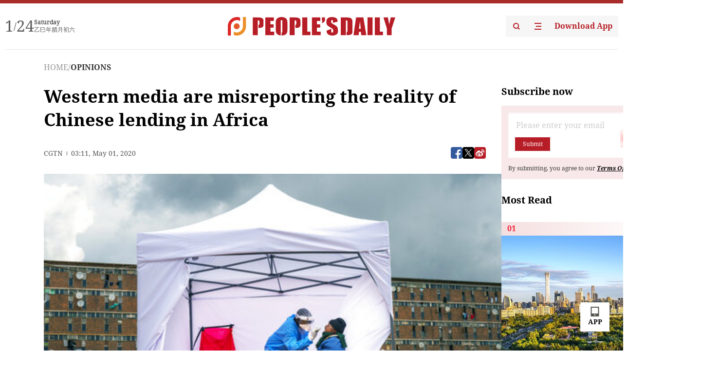

--- FILE ---
content_type: text/html;charset=UTF-8
request_url: https://peoplesdaily.pdnews.cn/opinions/er/30001387471
body_size: 23298
content:
<!doctype html><html lang="en"><head><meta charset="UTF-8"/><meta name="viewport" content="initial-scale=1,maximum-scale=1,minimum-scale=1,user-scalable=no"/><title>Western media are misreporting the reality of Chinese lending in Africa</title><style></style><meta name="title" content="Western media are misreporting the reality of Chinese lending in Africa"><meta name="keywords" content="OPINIONS,People's Daily"><meta name="description" content="A resident from the Alexandra township gets tested for COVID-19 in Johannesburg, South Africa, April 29, 2020. (Photo: AP)As the world has been grasped by the COVID-19 pandemic, a number of mainstream media publications in the West have sought to turn the spotlight on Chinas relationship with..."><meta property="title" content="Western media are misreporting the reality of Chinese lending in Africa"><meta property="image" content="https://cdnpdcontent.aikan.pdnews.cn/20200501/1484a7f45d82482c834141cacdb45e40.png"><meta itemprop="image" content="https://cdnpdcontent.aikan.pdnews.cn/20200501/1484a7f45d82482c834141cacdb45e40.png"><meta property="description" content="A resident from the Alexandra township gets tested for COVID-19 in Johannesburg, South Africa, April 29, 2020. (Photo: AP)As the world has been grasped by the COVID-19 pandemic, a number of mainstream media publications in the West have sought to turn the spotlight on Chinas relationship with..."><meta property="fb:app_id" content="216960335533526"><meta property="og:title" content="Western media are misreporting the reality of Chinese lending in Africa"><meta property="og:description" content="A resident from the Alexandra township gets tested for COVID-19 in Johannesburg, South Africa, April 29, 2020. (Photo: AP)As the world has been grasped by the COVID-19 pandemic, a number of mainstream media publications in the West have sought to turn the spotlight on Chinas relationship with..."><meta property="og:url" content="https://peoplesdaily.pdnews.cn/opinions/er/30001387471"><meta property="og:image" content="https://cdnpdcontent.aikan.pdnews.cn/20200501/1484a7f45d82482c834141cacdb45e40.png?x-oss-process=image/resize,l_850/auto-orient,1/quality,q_95/format,jpg"><meta property="og:image:alt" content="A resident from the Alexandra township gets tested for COVID-19 in Johannesburg, South Africa, April 29, 2020. (Photo: AP)As the world has been grasped by the COVID-19 pandemic, a number of mainstream media publications in the West have sought to turn the spotlight on Chinas relationship with..."><meta property="og:image_wechat" content="https://cdnpdcontent.aikan.pdnews.cn/20200501/1484a7f45d82482c834141cacdb45e40.png?x-oss-process=image/resize,l_850/auto-orient,1/quality,q_95/format,jpg"><meta name="twitter:title" content="Western media are misreporting the reality of Chinese lending in Africa"><meta property="twitter:title" content="Western media are misreporting the reality of Chinese lending in Africa"><meta name="twitter:image" content="https://cdnpdcontent.aikan.pdnews.cn/20200501/1484a7f45d82482c834141cacdb45e40.png?x-oss-process=image/resize,l_850/auto-orient,1/quality,q_95/format,jpg"><meta property="twitter:image" content="https://cdnpdcontent.aikan.pdnews.cn/20200501/1484a7f45d82482c834141cacdb45e40.png?x-oss-process=image/resize,l_850/auto-orient,1/quality,q_95/format,jpg"><meta name="twitter:image:src" content="https://cdnpdcontent.aikan.pdnews.cn/20200501/1484a7f45d82482c834141cacdb45e40.png?x-oss-process=image/resize,l_850/auto-orient,1/quality,q_95/format,jpg"><meta property="twitter:image:src" content="https://cdnpdcontent.aikan.pdnews.cn/20200501/1484a7f45d82482c834141cacdb45e40.png?x-oss-process=image/resize,l_850/auto-orient,1/quality,q_95/format,jpg"><meta name="twitter:description" content="A resident from the Alexandra township gets tested for COVID-19 in Johannesburg, South Africa, April 29, 2020. (Photo: AP)As the world has been grasped by the COVID-19 pandemic, a number of mainstream media publications in the West have sought to turn the spotlight on Chinas relationship with..."><meta property="twitter:description" content="A resident from the Alexandra township gets tested for COVID-19 in Johannesburg, South Africa, April 29, 2020. (Photo: AP)As the world has been grasped by the COVID-19 pandemic, a number of mainstream media publications in the West have sought to turn the spotlight on Chinas relationship with..."><meta name="twitter:site" content="@PeoplesDailyapp"><meta property="twitter:site" content="@PeoplesDailyapp"><meta property="al:title" content="Western media are misreporting the reality of Chinese lending in Africa"><meta property="al:image" content="https://cdnpdcontent.aikan.pdnews.cn/20200501/1484a7f45d82482c834141cacdb45e40.png?x-oss-process=image/resize,l_850/auto-orient,1/quality,q_95/format,jpg"><meta property="al:description" content="A resident from the Alexandra township gets tested for COVID-19 in Johannesburg, South Africa, April 29, 2020. (Photo: AP)As the world has been grasped by the COVID-19 pandemic, a number of mainstream media publications in the West have sought to turn the spotlight on Chinas relationship with..."><meta property="og:type" content="article"><meta property="og:rich_attachment" content="true"><meta name="twitter:card" content="summary_large_image"><meta property="twitter:card" content="summary_large_image"><meta name="twitter:creator" content="@PeoplesDailyapp"><meta property="twitter:creator" content="@PeoplesDailyapp"><meta property="al:type" content="article"><meta name="format-detection" content="telephone=no, email=no"/><meta name="apple-touch-fullscreen" content="YES"/><meta name="apple-mobile-web-app-capable" content="yes"/><meta name="apple-mobile-web-app-status-bar-style" content="black"/><link rel="icon" href="https://cdnpdfront.aikan.pdnews.cn/rmrb/es/rmrb-web-details-main/1.0.18/resource/image/faviconV2.png" type="image/x-icon"/><link rel="stylesheet" href="https://cdnpdfront.aikan.pdnews.cn/rmrb/es/rmrb-web-details-main/1.0.18/resource/css/plugin/normalize.css"><link rel="stylesheet" href="https://cdnpdfront.aikan.pdnews.cn/rmrb/es/rmrb-web-details-main/1.0.18/resource/css/plugin/swiper-bundle.min.css"><link rel="stylesheet" href="https://cdnpdfront.aikan.pdnews.cn/rmrb/es/rmrb-web-details-main/1.0.18/resource/css/plugin/aliPlayer.min.css"><link rel="stylesheet" href="https://cdnpdfront.aikan.pdnews.cn/rmrb/es/rmrb-web-details-main/1.0.18/resource/font/style.css"><link rel="stylesheet" href="https://cdnpdfront.aikan.pdnews.cn/rmrb/es/rmrb-web-details-main/1.0.18/resource/css/desktop/common.css"><link rel="stylesheet" href="https://cdnpdfront.aikan.pdnews.cn/rmrb/es/rmrb-web-details-main/1.0.18/resource/css/desktop/article.css"><link rel="stylesheet" href="https://cdnpdfront.aikan.pdnews.cn/rmrb/es/rmrb-web-details-main/1.0.18/resource/css/desktop/player.css"><script src="https://cdnpdfront.aikan.pdnews.cn/rmrb/es/rmrb-web-details-main/1.0.18/resource/js/share.min.js"></script><script type="module" crossorigin src="https://cdnpdfront.aikan.pdnews.cn/rmrb/es/rmrb-web-details-main/1.0.18/static/articleDesktop.2df49395.js"></script><link rel="modulepreload" href="https://cdnpdfront.aikan.pdnews.cn/rmrb/es/rmrb-web-details-main/1.0.18/static/__uno.811139bf.js"><link rel="modulepreload" href="https://cdnpdfront.aikan.pdnews.cn/rmrb/es/rmrb-web-details-main/1.0.18/static/light.beee88b5.js"><link rel="modulepreload" href="https://cdnpdfront.aikan.pdnews.cn/rmrb/es/rmrb-web-details-main/1.0.18/static/use-rtl.6a0d34a7.js"><link rel="modulepreload" href="https://cdnpdfront.aikan.pdnews.cn/rmrb/es/rmrb-web-details-main/1.0.18/static/FooterShare.d4d5bc0c.js"><link rel="modulepreload" href="https://cdnpdfront.aikan.pdnews.cn/rmrb/es/rmrb-web-details-main/1.0.18/static/index.6a84ec4d.js"><link rel="modulepreload" href="https://cdnpdfront.aikan.pdnews.cn/rmrb/es/rmrb-web-details-main/1.0.18/static/index.42c2b8bc.js"><link rel="modulepreload" href="https://cdnpdfront.aikan.pdnews.cn/rmrb/es/rmrb-web-details-main/1.0.18/static/email.b80d3b72.js"><link rel="modulepreload" href="https://cdnpdfront.aikan.pdnews.cn/rmrb/es/rmrb-web-details-main/1.0.18/static/Close.2922face.js"><link rel="modulepreload" href="https://cdnpdfront.aikan.pdnews.cn/rmrb/es/rmrb-web-details-main/1.0.18/static/index.3b214772.js"><link rel="modulepreload" href="https://cdnpdfront.aikan.pdnews.cn/rmrb/es/rmrb-web-details-main/1.0.18/static/vote.9191c2c4.js"><link rel="stylesheet" href="https://cdnpdfront.aikan.pdnews.cn/rmrb/es/rmrb-web-details-main/1.0.18/static/__uno.1f68b8f3.css"><link rel="stylesheet" href="https://cdnpdfront.aikan.pdnews.cn/rmrb/es/rmrb-web-details-main/1.0.18/static/FooterShare.536f3f2b.css"><link rel="stylesheet" href="https://cdnpdfront.aikan.pdnews.cn/rmrb/es/rmrb-web-details-main/1.0.18/static/index.262060e6.css"><link rel="stylesheet" href="https://cdnpdfront.aikan.pdnews.cn/rmrb/es/rmrb-web-details-main/1.0.18/static/index.36bdada6.css"><link rel="stylesheet" href="https://cdnpdfront.aikan.pdnews.cn/rmrb/es/rmrb-web-details-main/1.0.18/static/index.0044e19b.css"><link rel="stylesheet" href="https://cdnpdfront.aikan.pdnews.cn/rmrb/es/rmrb-web-details-main/1.0.18/static/articleDesktop.992161ba.css"><link rel="stylesheet" href="https://cdnpdfront.aikan.pdnews.cn/rmrb/es/rmrb-web-details-main/1.0.18/static/global.e64d111d.css"></head><body data-id="30001387471" data-channelid="1009,1023" data-objecttype="8" data-topicid="" data-type="channel" id="body" class=""><div id="app"></div><header id="header"><div class="header"><div class="header-container c-container"><div class="header-main"><div id="globalHeader" class="time"></div><a href="https://peoplesdaily.pdnews.cn" class="logo"><span style="display:none">People's Daily</span> <img src="https://cdnpdfront.aikan.pdnews.cn/rmrb/es/rmrb-web-details-main/1.0.18/resource/image/header/logo.svg" alt="People's Daily English language App - Homepage - Breaking News, China News, World News and Video"></a><div class="right-content"><a class="header-search" target="_blank" href="https://peoplesdaily.pdnews.cn/searchDetails"><span style="display:none">People's Daily Search Details</span> <img src="https://cdnpdfront.aikan.pdnews.cn/rmrb/es/rmrb-web-details-main/1.0.18/resource/image/header/headerSearch.svg" alt="People's Daily English language App - Homepage - Breaking News, China News, World News and Video"> </a><span class="header-channel"><div id="headerChannel"></div><img class="header-channel-icon" src="https://cdnpdfront.aikan.pdnews.cn/rmrb/es/rmrb-web-details-main/1.0.18/resource/image/channel.svg" alt="People's Daily English language App - Homepage - Breaking News, China News, World News and Video"> </span><a class="header-download droidSerif-bold" target="_blank" href="https://peoplesdaily.pdnews.cn/publicity">Download App</a></div></div></div></div></header><main class="content-main" data-author-name="" data-author-id=""><div class="c-container"><div class="breadcrumb"><a href="https://peoplesdaily.pdnews.cn" class="droidSerif">HOME</a> <span class="droidSerif">/</span><div class="beloneName droidSerif-bold">OPINIONS</div></div><div class="c-content"><div class="left"><div class="c-title droidSerif-bold" id="newsTitle">Western media are misreporting the reality of Chinese lending in Africa</div><div class="c-details-share"><div class="c-details"><div class="c-details-extra droidSerif"><div class="form">CGTN</div><div class="c-publish-time none">1588302719000</div></div></div><div id="globalShare"></div></div><div class="skeleton-loading"><div class="ant-skeleton ant-skeleton-active"><div class="ant-skeleton-content"><ul class="ant-skeleton-paragraph"><li style="width:38%"></li><li style="width:100%"></li><li style="width:100%"></li><li style="width:87.5%"></li></ul><h3 class="ant-skeleton-title" style="width:100%;height:427.5px"></h3></div></div></div><div class="c-news-content none" id="newContent"><p><img src="https://cdnpdcontent.aikan.pdnews.cn/20200501/ed04360fc9844540b2e9c6f7314aa28c.png" title="" alt="7.png"><br></p>
<p><span style="color: rgb(127, 127, 127);">A resident from the Alexandra township gets tested for COVID-19 in Johannesburg, South Africa, April 29, 2020. (Photo: AP)</span></p>
<p>As the world has been grasped by the COVID-19 pandemic, a number of mainstream media publications in the West have sought to turn the spotlight on China's relationship with Africa in the midst of the global economic decline the virus has caused.</p>
<p>Published by the New York Times on April 29, a story reads "China Silent Amid Global Calls to Give Africa Debt Relief" accusing Beijing of "remaining silent" on such an issue. In doing so, it proceeds to claim that China's lending to the African continent is a "debt trap" and will lead to a "loss of sovereignty". It argues that Beijing has not yet taken any action on the matter, citing African officials worried about their economic outlook.</p>
<p>The given coverage is an attempt to stir up trouble in China-Africa relations. For a long time now, Western sources have sought to portray Beijing's activities on the continent in wholesale cynical terms and weaponize discourse such as "the debt trap" promoting assumptions of Western guardianship over Africa at the same time as depicting China's intentions as predatory and in bad faith. In doing so, this reporting is deliberately jumping to critical conclusions without assessing all of the evidence. China has in fact granted debt relief and renegotiations to African governments before, and will do again.</p>
<p>Western portrayal of China-Africa relations is built upon misleading discourses which assume that the West has a "guardian" role towards the continent and only they act in its best interests, and Beijing does not.</p>
<p>Despite the brutal history of European colonialism on the continent, Western discourse advocates a savior mentality towards Africa which argues, like the empires of old, they are the advocates of the continent's "best interests" and are on a special mission to save the region from its own "backwardness" and economic poverty (despite in practice causing many of these problems through their own legacies).</p>
<p><img src="https://cdnpdcontent.aikan.pdnews.cn/20200501/c85d4c82fc9742c58bb8bb63d2944077.jpg" title="" alt="8.jpg"></p>
<p><span style="color: rgb(127, 127, 127);">Staff unload medical supplies from China at the airport in Addis Ababa, Ethiopia, March 22, 2020. (Photo: Xinhua)</span></p>
<p style="line-height: normal;">In doing so, the West promotes an idea that Africans are helpless, vulnerable and cannot know what is best for themselves, therefore they need the superior guidance of European nations to stay on the "right path"– for only they know what can truly benefit Africa, above Africa itself, thus again monopolizing the ideas of "truth" and "morality" as theirp own, the West in turn argues that China is subsequently not acting in the continent's best interests by promoting an alternative model of development, and peddles accusations that unlike the "well-meaning West", China is seeking to exploit the helpless Africa with predatory economics and "debt traps" and can never be acting in the interest of locals.</p>
<p>This mindset forms the underlying of all reporting on China-Africa topics. Therefore these reports for "debt relief" calls are emerging to solidify these discourses by depicting China's response to the COVID-19 as greedy, self-interested and thus lacking empathy, unlike the well-meaning Western institutions such as the World Bank and IMF who have already offered debt relief measures.</p>
<p>However, the idea that China will not be prepared to negotiate African debt, offer some reprieve or other forms of support is completely misleading, and not surprisingly this coverage deliberately ignores developments where this has happened.</p>
<p>For example, in 2018 Xi Jinping personally pledged the cancellation of some debt to African nations. The Johns Hopkins Institute reported that China cancelled 78.4 million U.S. dollars of debt owed by the African nation of Cameroon and the Democratic Republic of the Congo was also a recent recipient. As reported by Deutsche Welle, "Beijing regularly pardons a certain amount of debt at the triannual China-Africa Cooperation Forum, introduced in 2000." A report by Forbes also notes: "Over 20 African nations on the receiving end of Chinese government loan have seen their loans forgiven, with about six of them getting free cash twice" with Sudan and Zimbabwe receiving debt relief on more than one occasion.</p>
<p>Experts have also disputed the idea that "debt trap" politics actually exists. As Lucy Corkin, business manager at Rand Merchant Bank Africa told Deutsche Welle: "She believes that China is not primarily responsible for the debt crisis in Africa. Lucy Corkin also sees no issue of exploitation by China" and notes an important point that "African governments are the ones that go to China to seek these loans and then they will negotiate the terms for it."</p>
<p>Given this, as a whole recent reports on this subject are efforts by the Western media to stir up trouble again in China-Africa relations and portray Beijing's activities in the continent in bad faith, whilst promoting an altruistic Western "guardianship" over Africa. Neither is true. In practice China has an extensive and well-founded history of renegotiating and forgiving debt to nations in Africa, and to claim that Beijing is not willing to help these countries or compromise in the midst of the COVID-19 outbreak is deeply dishonest.</p></div><div id="vote"></div></div><div class="right" id="mostRead"></div></div><div class="c-recommend" id="recommend"></div></div></main><div id="news-article-audio"></div><div id="hidden"></div><div id="hiddenElement"></div><footer id="globalFooter" data-audio-title="" data-audio-src="" data-audio-img=""><div class="footer-main c-container"><div class="footer-container"><div class="footer-left"><div class="footer-download"><div class="footer-title droidSerif-bold">Download App</div><div class="footer-download-top"><a target="_blank" href="https://apps.apple.com/app/peoples-daily-%E4%BA%BA%E6%B0%91%E6%97%A5%E6%8A%A5%E8%8B%B1%E6%96%87%E5%AE%A2%E6%88%B7%E7%AB%AF/id1294031865" class="droidSerif-bold"><img src="https://cdnpdfront.aikan.pdnews.cn/rmrb/es/rmrb-web-details-main/1.0.18/resource/image/footer/apple.svg" alt="People's Daily English language App - Homepage - Breaking News, China News, World News and Video"> </a><a target="_blank" href="https://sj.qq.com/appdetail/com.peopleapp.en" class="droidSerif-bold"><img src="https://cdnpdfront.aikan.pdnews.cn/rmrb/es/rmrb-web-details-main/1.0.18/resource/image/footer/android.svg" alt="People's Daily English language App - Homepage - Breaking News, China News, World News and Video"></a></div><a target="_blank" href="https://play.google.com/store/apps/details?id=com.peopleapp.en" class="download-app droidSerif-bold"><img src="https://cdnpdfront.aikan.pdnews.cn/rmrb/es/rmrb-web-details-main/1.0.18/resource/image/footer/google.svg" alt="People's Daily English language App - Homepage - Breaking News, China News, World News and Video"> <span>Google Play</span></a></div></div><div class="footer-right"><div class="footer-sitemap"><div class="footer-title droidSerif-bold">Sitemap</div><div id="footerSitemap" class="sitemap-list"></div></div><div class="footer-share" id="footerShare"></div></div></div><div class="footer-bottom"><div class="left"><div class="left-top"><a class="droidSerif" target="_blank" href="https://www.beian.gov.cn/portal/registerSystemInfo?recordcode=11010502048728" title="People's Daily English language App"><img src="https://cdnpdfront.aikan.pdnews.cn/rmrb/es/rmrb-web-details-main/1.0.18/resource/image/footer/emblem.png" alt="People's Daily English language App - Homepage - Breaking News, China News, World News and Video"> <span>京公网安备 11010502048728号 Copyright 2023 People's Daily </span></a><a class="droidSerif" target="_blank" href="https://beian.miit.gov.cn/#/Integrated/recordQuery" title="People's Daily English language App">ICP Registration Number: 16066560</a></div><a class="droidSerif" title="People's Daily English language App">Disinformation report:rmrbywapp@126.com</a></div><div class="right"><a class="privacyPolicy" href="https://peoplesdaily.pdnews.cn/privacyPolicy" target="_blank" title="People's Daily English language App">Privacy policy</a> <i class="line"></i> <a class="aboutUs" href="https://peoplesdaily.pdnews.cn/aboutUs" target="_blank" title="People's Daily English language App">Terms of Service</a> <i class="line"></i> <a class="aboutPeopleDaily" href="https://peoplesdaily.pdnews.cn/aboutPeopleDaily" target="_blank" title="People's Daily English language App">About People's Daily</a> <i class="line"></i> <a class="peoplesDaily" href="" target="_blank" title="People's Daily English language App">PEOPLE'S DAILY</a></div></div></div></footer><script src="https://wkbrs1.tingyun.com/js/cIHjmnMVaiY.js"></script><script src="https://cdnpdfront.aikan.pdnews.cn/rmrb/es/rmrb-web-details-main/1.0.18/resource/js/sensorsdata.min.js"></script><script src="https://cdnpdfront.aikan.pdnews.cn/rmrb/es/rmrb-web-details-main/1.0.18/resource/js/aliPlayer.min.js"></script><script src="https://cdnpdfront.aikan.pdnews.cn/rmrb/es/rmrb-web-details-main/1.0.18/resource/js/swiper-bundle.min.js"></script><script src="https://cdnpdfront.aikan.pdnews.cn/rmrb/es/rmrb-web-details-main/1.0.18/resource/js/echart.min.js"></script><script src="https://cdnpdfront.aikan.pdnews.cn/rmrb/es/rmrb-web-details-main/1.0.18/resource/js/ecStat.min.js"></script><script>!(function (c,b,d,a) {c[a] ||(c[a] ={})
c[a].config ={pid:'bayc9l9j1x@7e5f11667efff4b',appType:'web',imgUrl:'https://arms-retcode.aliyuncs.com/r.png?',sendResource:true,enableLinkTrace:true,behavior:true
}
with (b) with (body) with (insertBefore(createElement('script'),firstChild)) setAttribute('crossorigin','',src =d
)
})(window,document,'https://retcode.alicdn.com/retcode/bl.js','__bl')</script><script>var echartOptions = undefined;var shareInfo = {"fullUrl":"https://cdnpdcontent.aikan.pdnews.cn/20200501/1484a7f45d82482c834141cacdb45e40.png","shareSwitch":1,"shareTitle":"Western media are misreporting the reality of Chinese lending in Africa","shareDescription":"A resident from the Alexandra township gets tested for COVID-19 in Johannesburg, South Africa, April 29, 2020. (Photo: AP)As the world has been grasped by the COVID-19 pandemic, a number of mainstream media publications in the West have sought to turn the spotlight on Chinas relationship with..."};var contentDetailsJson = {"channelRels":[{"sortValue":2,"channelAlias":"bri-news","channelLevel":1,"channelName":"BRI NEWS","channelId":1009},{"sortValue":1,"channelAlias":"opinions","channelLevel":2,"channelName":"OPINIONS","channelId":1023}],"description":"A resident from the Alexandra township gets tested for COVID-19 in Johannesburg, South Africa, April 29, 2020. (Photo: AP)As the world has been grasped by the COVID-19 pandemic, a number of mainstream media publications in the West have sought to turn the spotlight on Chinas relationship with..."};</script></body></html>